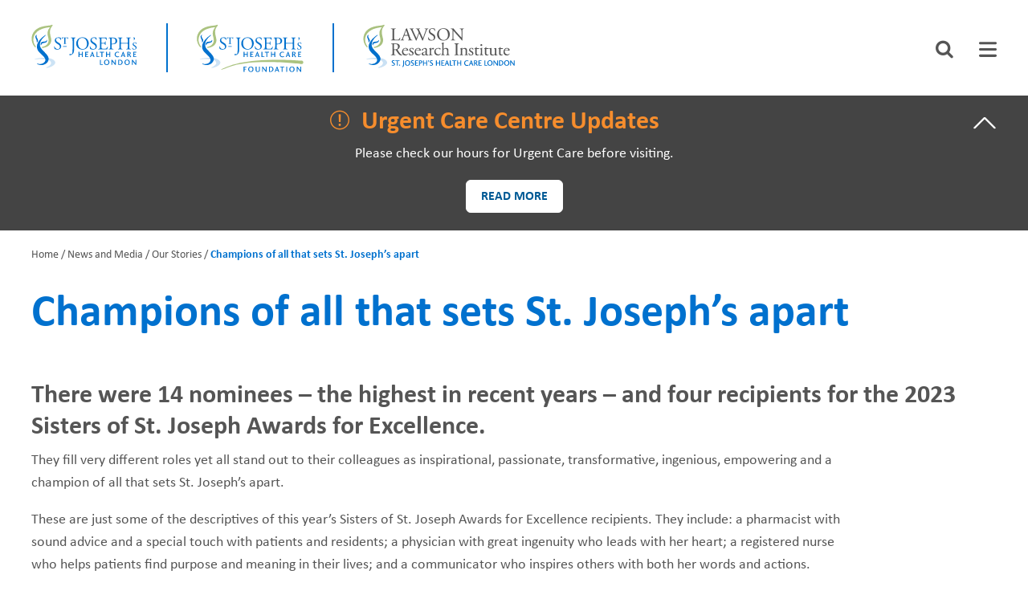

--- FILE ---
content_type: text/html; charset=UTF-8
request_url: https://www.sjhc.london.on.ca/news-and-media/our-stories/champions-of-all-sets-st-josephs-apart
body_size: 13342
content:
<!DOCTYPE html>
<html lang="en" dir="ltr" prefix="content: http://purl.org/rss/1.0/modules/content/  dc: http://purl.org/dc/terms/  foaf: http://xmlns.com/foaf/0.1/  og: http://ogp.me/ns#  rdfs: http://www.w3.org/2000/01/rdf-schema#  schema: http://schema.org/  sioc: http://rdfs.org/sioc/ns#  sioct: http://rdfs.org/sioc/types#  skos: http://www.w3.org/2004/02/skos/core#  xsd: http://www.w3.org/2001/XMLSchema# ">
  <head>
    <meta charset="utf-8" />
<noscript><style>form.antibot * :not(.antibot-message) { display: none !important; }</style>
</noscript><script>var _paq = _paq || [];(function(){var u=(("https:" == document.location.protocol) ? "https://piwik.sjhc.london.on.ca/" : "https://piwik.sjhc.london.on.ca/");_paq.push(["setSiteId", "44"]);_paq.push(["setTrackerUrl", u+"matomo.php"]);if (!window.matomo_search_results_active) {_paq.push(["trackPageView"]);}_paq.push(["setIgnoreClasses", ["no-tracking","colorbox"]]);_paq.push(["enableLinkTracking"]);var d=document,g=d.createElement("script"),s=d.getElementsByTagName("script")[0];g.type="text/javascript";g.defer=true;g.async=true;g.src=u+"matomo.js";s.parentNode.insertBefore(g,s);})();</script>
<meta name="description" content="They fill very different roles yet all stand out to their colleagues as inspirational, passionate, transformative, ingenious, empowering and a champion of all that sets St. Joseph’s apart." />
<meta name="geo.placename" content="St. Joseph&#039;s Hospital" />
<meta name="geo.region" content="CA-ON" />
<link rel="shortlink" href="https://www.sjhc.london.on.ca/node/5551" />
<link rel="canonical" href="https://www.sjhc.london.on.ca/news-and-media/our-stories/champions-of-all-sets-st-josephs-apart" />
<meta name="rights" content="Copyright ©{date:html_year] St. Joseph&#039;s Health Care London. All rights reserved." />
<meta property="og:site_name" content="St. Joseph&#039;s Hospital" />
<meta property="og:url" content="https://www.sjhc.london.on.ca/news-and-media/our-stories/champions-of-all-sets-st-josephs-apart" />
<meta property="og:title" content="Champions of all that sets St. Joseph’s apart" />
<meta property="og:description" content="They fill very different roles yet all stand out to their colleagues as inspirational, passionate, transformative, ingenious, empowering and a champion of all that sets St. Joseph’s apart." />
<meta property="article:modified_time" content="2023-11-01T12:26:48-04:00" />
<meta name="twitter:card" content="summary_large_image" />
<meta name="twitter:title" content="Champions of all that sets St. Joseph’s apart" />
<meta name="twitter:description" content="They fill very different roles yet all stand out to their colleagues as inspirational, passionate, transformative, ingenious, empowering and a champion of all that sets St. Joseph’s apart." />
<meta name="Generator" content="Drupal 10 (https://www.drupal.org)" />
<meta name="MobileOptimized" content="width" />
<meta name="HandheldFriendly" content="true" />
<meta name="viewport" content="width=device-width, initial-scale=1.0" />
<link rel="icon" href="/themes/custom/de_theme/favicon.ico" type="image/vnd.microsoft.icon" />

    <title>Champions of all that sets St. Joseph’s apart | St. Joseph&#039;s Health Care London</title>

        <script>(function(w,d,s,l,i){w[l]=w[l]||[];w[l].push({'gtm.start':
    new Date().getTime(),event:'gtm.js'});var f=d.getElementsByTagName(s)[0],
    j=d.createElement(s),dl=l!='dataLayer'?'&l='+l:'';j.async=true;j.src=
    'https://www.googletagmanager.com/gtm.js?id='+i+dl;f.parentNode.insertBefore(j,f);
    })(window,document,'script','dataLayer','GTM-MX2FMRRR');</script>

        <link rel="stylesheet" href="https://cdnjs.cloudflare.com/ajax/libs/font-awesome/6.5.1/css/all.min.css" integrity="sha512-DTOQO9RWCH3ppGqcWaEA1BIZOC6xxalwEsw9c2QQeAIftl+Vegovlnee1c9QX4TctnWMn13TZye+giMm8e2LwA==" crossorigin="anonymous" referrerpolicy="no-referrer" />
    <script src="https://cdnjs.cloudflare.com/ajax/libs/font-awesome/6.5.1/js/all.min.js" integrity="sha512-GWzVrcGlo0TxTRvz9ttioyYJ+Wwk9Ck0G81D+eO63BaqHaJ3YZX9wuqjwgfcV/MrB2PhaVX9DkYVhbFpStnqpQ==" crossorigin="anonymous" referrerpolicy="no-referrer"></script>
    
        <style>@import url('https://fonts.googleapis.com/css?family=Roboto+Condensed:400,700|Source+Sans+Pro:400,600,700');</style>
    <link href="https://fonts.googleapis.com/icon?family=Material+Icons" rel="stylesheet">

    <link rel="stylesheet" media="all" href="/themes/contrib/stable/css/core/components/progress.module.css?t48rbs" />
<link rel="stylesheet" media="all" href="/themes/contrib/stable/css/core/components/ajax-progress.module.css?t48rbs" />
<link rel="stylesheet" media="all" href="/themes/contrib/stable/css/system/components/align.module.css?t48rbs" />
<link rel="stylesheet" media="all" href="/themes/contrib/stable/css/system/components/fieldgroup.module.css?t48rbs" />
<link rel="stylesheet" media="all" href="/themes/contrib/stable/css/system/components/container-inline.module.css?t48rbs" />
<link rel="stylesheet" media="all" href="/themes/contrib/stable/css/system/components/clearfix.module.css?t48rbs" />
<link rel="stylesheet" media="all" href="/themes/contrib/stable/css/system/components/details.module.css?t48rbs" />
<link rel="stylesheet" media="all" href="/themes/contrib/stable/css/system/components/hidden.module.css?t48rbs" />
<link rel="stylesheet" media="all" href="/themes/contrib/stable/css/system/components/item-list.module.css?t48rbs" />
<link rel="stylesheet" media="all" href="/themes/contrib/stable/css/system/components/js.module.css?t48rbs" />
<link rel="stylesheet" media="all" href="/themes/contrib/stable/css/system/components/nowrap.module.css?t48rbs" />
<link rel="stylesheet" media="all" href="/themes/contrib/stable/css/system/components/position-container.module.css?t48rbs" />
<link rel="stylesheet" media="all" href="/themes/contrib/stable/css/system/components/reset-appearance.module.css?t48rbs" />
<link rel="stylesheet" media="all" href="/themes/contrib/stable/css/system/components/resize.module.css?t48rbs" />
<link rel="stylesheet" media="all" href="/themes/contrib/stable/css/system/components/system-status-counter.css?t48rbs" />
<link rel="stylesheet" media="all" href="/themes/contrib/stable/css/system/components/system-status-report-counters.css?t48rbs" />
<link rel="stylesheet" media="all" href="/themes/contrib/stable/css/system/components/system-status-report-general-info.css?t48rbs" />
<link rel="stylesheet" media="all" href="/themes/contrib/stable/css/system/components/tablesort.module.css?t48rbs" />
<link rel="stylesheet" media="all" href="/themes/contrib/stable/css/filter/filter.caption.css?t48rbs" />
<link rel="stylesheet" media="all" href="/modules/contrib/entity_embed/css/entity_embed.filter.caption.css?t48rbs" />
<link rel="stylesheet" media="all" href="/themes/contrib/stable/css/views/views.module.css?t48rbs" />
<link rel="stylesheet" media="all" href="/modules/contrib/better_exposed_filters/css/better_exposed_filters.css?t48rbs" />
<link rel="stylesheet" media="all" href="/modules/contrib/calendar/css/calendar.css?t48rbs" />
<link rel="stylesheet" media="all" href="/modules/contrib/calendar/css/calendar_multiday.css?t48rbs" />
<link rel="stylesheet" media="all" href="/modules/custom/sjhc_gallery/js/vendor/colorbox/example1/colorbox.css?t48rbs" />
<link rel="stylesheet" media="all" href="/themes/contrib/stable/css/core/assets/vendor/normalize-css/normalize.css?t48rbs" />
<link rel="stylesheet" media="all" href="/themes/contrib/stable/css/core/normalize-fixes.css?t48rbs" />
<link rel="stylesheet" media="all" href="/themes/contrib/classy/css/components/action-links.css?t48rbs" />
<link rel="stylesheet" media="all" href="/themes/contrib/classy/css/components/breadcrumb.css?t48rbs" />
<link rel="stylesheet" media="all" href="/themes/contrib/classy/css/components/button.css?t48rbs" />
<link rel="stylesheet" media="all" href="/themes/contrib/classy/css/components/collapse-processed.css?t48rbs" />
<link rel="stylesheet" media="all" href="/themes/contrib/classy/css/components/container-inline.css?t48rbs" />
<link rel="stylesheet" media="all" href="/themes/contrib/classy/css/components/details.css?t48rbs" />
<link rel="stylesheet" media="all" href="/themes/contrib/classy/css/components/exposed-filters.css?t48rbs" />
<link rel="stylesheet" media="all" href="/themes/contrib/classy/css/components/field.css?t48rbs" />
<link rel="stylesheet" media="all" href="/themes/contrib/classy/css/components/form.css?t48rbs" />
<link rel="stylesheet" media="all" href="/themes/contrib/classy/css/components/icons.css?t48rbs" />
<link rel="stylesheet" media="all" href="/themes/contrib/classy/css/components/inline-form.css?t48rbs" />
<link rel="stylesheet" media="all" href="/themes/contrib/classy/css/components/item-list.css?t48rbs" />
<link rel="stylesheet" media="all" href="/themes/contrib/classy/css/components/link.css?t48rbs" />
<link rel="stylesheet" media="all" href="/themes/contrib/classy/css/components/links.css?t48rbs" />
<link rel="stylesheet" media="all" href="/themes/contrib/classy/css/components/more-link.css?t48rbs" />
<link rel="stylesheet" media="all" href="/themes/contrib/classy/css/components/tabledrag.css?t48rbs" />
<link rel="stylesheet" media="all" href="/themes/contrib/classy/css/components/tableselect.css?t48rbs" />
<link rel="stylesheet" media="all" href="/themes/contrib/classy/css/components/tablesort.css?t48rbs" />
<link rel="stylesheet" media="all" href="/themes/contrib/classy/css/components/textarea.css?t48rbs" />
<link rel="stylesheet" media="all" href="/themes/contrib/classy/css/components/ui-dialog.css?t48rbs" />
<link rel="stylesheet" media="all" href="/themes/contrib/classy/css/components/messages.css?t48rbs" />
<link rel="stylesheet" media="all" href="/themes/contrib/classy/css/components/node.css?t48rbs" />
<link rel="stylesheet" media="all" href="/themes/contrib/classy/css/components/progress.css?t48rbs" />
<link rel="stylesheet" media="all" href="/themes/custom/de_theme/bower_components/slick-carousel/slick/slick.css?t48rbs" />
<link rel="stylesheet" media="all" href="/themes/custom/de_theme/bower_components/slick-carousel/slick/slick-theme.css?t48rbs" />
<link rel="stylesheet" media="all" href="/themes/custom/de_theme/icomoon/style.css?t48rbs" />
<link rel="stylesheet" media="all" href="/themes/custom/de_theme/dist/css/de_theme.css?t48rbs" />
<link rel="stylesheet" media="all" href="/themes/custom/de_theme/dist/css/de_editor.css?t48rbs" />

    <script type="application/json" data-drupal-selector="drupal-settings-json">{"path":{"baseUrl":"\/","pathPrefix":"","currentPath":"node\/5551","currentPathIsAdmin":false,"isFront":false,"currentLanguage":"en"},"pluralDelimiter":"\u0003","suppressDeprecationErrors":true,"gtag":{"tagId":"G-CGE8WGH8RW","consentMode":true,"otherIds":[],"events":[],"additionalConfigInfo":[]},"ajaxPageState":{"libraries":"[base64]","theme":"de_theme","theme_token":null},"ajaxTrustedUrl":{"\/search":true},"matomo":{"disableCookies":null,"trackMailto":true},"field_group":{"html_element":{"mode":"bottom","context":"view","settings":{"classes":"foundation-social-media-shield","id":"","element":"div","show_label":false,"label_element":"h3","label_element_classes":"","attributes":"","effect":"none","speed":"fast","show_empty_fields":false}}},"statistics":{"data":{"nid":"5551"},"url":"\/core\/modules\/statistics\/statistics.php"},"user":{"uid":0,"permissionsHash":"f37205a2dd8821508e47004507b2db6cdf440a1f261a8546426fbfde73a6e6e2"}}</script>
<script src="/themes/custom/de_theme/dist/scripts/js/vendor/modernizr.min.js?v=3.11.7"></script>
<script src="/core/misc/drupalSettingsLoader.js?v=10.5.4"></script>
<script src="/modules/contrib/google_tag/js/gtag.js?t48rbs"></script>


    <link rel="apple-touch-icon" sizes="180x180" href="/themes/custom/de_theme/favicons/apple-touch-icon.png?v=xQOg6e3dGN">
    <link rel="icon" type="image/png" sizes="32x32" href="/themes/custom/de_theme/favicons/favicon-32x32.png?v=xQOg6e3dGN">
    <link rel="icon" type="image/png" sizes="16x16" href="/themes/custom/de_theme/favicons/favicon-16x16.png?v=xQOg6e3dGN">
    <link rel="manifest" href="/themes/custom/de_theme/favicons/site.webmanifest?v=xQOg6e3dGN">
    <link rel="mask-icon" href="/themes/custom/de_theme/favicons/safari-pinned-tab.svg?v=xQOg6e3dGN" color="#5bbad5">
    <link rel="shortcut icon" href="/themes/custom/de_theme/favicons/favicon.ico?v=xQOg6e3dGN">
    <meta name="msapplication-TileColor" content="#da532c">
    <meta name="theme-color" content="#ffffff">

  </head>
  <body class="no-sidebars node-5551 anonymous path-node node--type-story">
        <noscript><iframe src="https://www.googletagmanager.com/ns.html?id=GTM-MX2FMRRR"
    height="0" width="0" style="display:none;visibility:hidden"></iframe></noscript>
    
    <a href="#main-content" class="visually-hidden focusable skip-link">
      Skip to main content
    </a>
    
      <div class="dialog-off-canvas-main-canvas" data-off-canvas-main-canvas>
    
  <header id="header">
    <div class="layout-header">

      <div id="masthead" class="masthead">
            <div class="region region--masthead-actions clearfix" id="masthead-actions">
      <div class="region-inner clearfix">
        <div id="block-config-pages" class="block block-config-pages block-config-pages-block">
  
    
      <div class="block__content">
      <div block="block-config-pages" region="masthead_actions" class="config_pages config_pages--type--homepage config_pages--view-mode--top config_pages--homepage--top">
  
  <div class="field field--name-field-header-logo-left field--type-image field--label-hidden field__item"><a href="/" title="Home" rel="home">  <img loading="lazy" src="/sites/default/files/2024-10/logo.svg" alt="The logo for St. Joseph&#039;s Health Care London." typeof="foaf:Image" />

</a></div>

  <div class="field field--name-field-header-logo-right field--type-image field--label-hidden field__item"><a href="/foundation" title="Foundation" rel="foundation">  <img loading="lazy" src="/sites/default/files/2024-10/logo-foundation.svg" alt="The logo for St. Joseph&#039;s Health Care Foundation." typeof="foaf:Image" />

</a></div>

  <div class="field field--name-field-header-logo-third field--type-image field--label-hidden field__item"><a href="/research" title="Lawson Research" rel="research">  <img loading="lazy" src="/sites/default/files/2024-10/logo-research.svg" alt="The logo for St. Joseph&#039;s Health Care Research." typeof="foaf:Image" />

</a></div>

</div>

    </div>
  </div>

      </div>
  </div>

            <div class="region region--masthead-primary clearfix" id="masthead-primary">
    <div class="region-inner clearfix">
      <div class="views-exposed-form bef-exposed-form visually-hidden block block-views block-views-exposed-filter-blocksearch-page-1" data-drupal-selector="views-exposed-form-search-page-1" id="block-exposedformsearchpage-1-2" role="tabpanel" aria-labelledby="searchbar" aria-hidden>
  
    
      <div class="block__content">
      <form block="block-exposedformsearchpage-1-2" region="masthead_primary" action="/search" method="get" id="views-exposed-form-search-page-1-2" accept-charset="UTF-8">
  <div class="form--inline clearfix">
  <div class="js-form-item form-item js-form-type-textfield form-type-textfield js-form-item-keywords form-item-keywords">
      <label class="visually-hidden" for="edit-keywords-1">Search</label>
        <input placeholder="Enter your search here" data-drupal-selector="edit-keywords" tab-index="-1" type="text" id="edit-keywords-1" name="keywords" value="" size="30" maxlength="128" class="form-text" />

        </div>

</div>

</form>

    </div>
  </div>
<div id="block-searchiconblock" class="block--basic block-searchiconblock block block-block-content block-block-content3fe5df9c-ed58-47bb-b255-1598c1b496c2">
  
    
      <div class="block__content">
      
            <div class="clearfix text-formatted field field--name-body field--type-text-with-summary field--label-hidden field__item"><p><a aria-controls="search-controls" aria-expanded="false" aria-selected="false" class="fa fa-search" href="#" role="tab">Search icon</a></p>
</div>
      
    </div>
  </div>
<div id="block-menuiconblock" class="block--basic block-menuiconblock block block-block-content block-block-content6de67273-8950-4773-8434-34af4a6860c3">
  
    
      <div class="block__content">
      
            <div class="clearfix text-formatted field field--name-body field--type-text-with-summary field--label-hidden field__item"><p><a aria-controls="menu-controls" aria-expanded="false" aria-selected="false" class="fa fa-bars menu-toggle" href="#" role="tab" tabindex="0">Menu</a></p>
</div>
      
    </div>
  </div>
<div id="block-main-menu-block menu-controls" class="block block-sjhc-common block-main-menu-block visually-hidden" role="tabpanel" aria-labelledby="main-menu" aria-hidden="true">
  
    
      
              <ul class="menu--main-menu menu">
                    <li class="menu-item">
        <a href="/research" class="menu-research" tabindex="-1" data-drupal-link-system-path="node/7830">Lawson Research</a>
              </li>
                <li class="menu-item menu-item--collapsed">
        <a href="/areas-of-care" class="menu-areas-of-care" tabindex="-1" data-drupal-link-system-path="areas-of-care">Areas of Care</a>
              </li>
                <li class="menu-item menu-item--collapsed">
        <a href="/patients-visitors" class="menu-patients-and-visitors" tabindex="-1" data-drupal-link-system-path="node/4759">Patients and Visitors</a>
              </li>
                <li class="menu-item menu-item--collapsed">
        <a href="/events" class="menu-events" tabindex="-1" data-drupal-link-system-path="node/4451">Events</a>
              </li>
                <li class="menu-item menu-item--collapsed">
        <a href="/fundraising-priorities" class="menu-fundraising" tabindex="-1" data-drupal-link-system-path="node/4443">Fundraising Priorities</a>
              </li>
                <li class="menu-item menu-item--collapsed">
        <a href="/ways-to-give" class="menu-ways-to-give" tabindex="-1" data-drupal-link-system-path="node/4453">Ways to Give</a>
              </li>
        </ul>
  

                          <ul menu class="menu menu--level-1 menu--secondary-menu">
                <li class="menu-item menu-item--collapsed">
        <a href="/about-us" target="_self" tabindex="-1" data-drupal-link-system-path="node/271">About Us</a>
              </li>
                <li class="menu-item menu-item--collapsed">
        <a href="/careers" target="_self" tabindex="-1" data-drupal-link-system-path="node/119">Careers</a>
              </li>
                <li class="menu-item menu-item--collapsed">
        <a href="/student-affairs" tabindex="-1" data-drupal-link-system-path="node/2223">Student Affairs</a>
              </li>
                <li class="menu-item menu-item--collapsed">
        <a href="/volunteers" target="_self" tabindex="-1" data-drupal-link-system-path="node/393">Volunteers</a>
              </li>
                <li class="menu-item menu-item--collapsed">
        <a href="/news-and-media" tabindex="-1" data-drupal-link-system-path="node/4445">News and Media</a>
              </li>
                <li class="menu-item">
        <a href="/contact-us" target="_self" tabindex="-1" data-drupal-link-system-path="node/346">Contact Us</a>
              </li>
                <li class="menu-item">
        <a href="/patients-and-visitors/our-locations" class="menu-special-1 special" tabindex="-1" data-drupal-link-system-path="node/4760">How to Get Here</a>
              </li>
                <li class="menu-item">
        <a href="https://www.sjhc.london.on.ca/ways-to-give/donate-now" class="menu-special-2 special" tabindex="-1">Make a Donation</a>
              </li>
                <li class="menu-item">
        <a href="https://www.sjhc.london.on.ca/referral-forms" class="menu-special-1" target="_self" title="referral forms" tabindex="-1">Referral Forms</a>
              </li>
        </ul>
  
<a href="#" class="close-btn">Close</a>
  </div>

    </div>
  </div>

        
      </div>
      
    </div>
  </header>

          

<div class="section-content">
    <a id="main-content" tabindex="-1"></a>      <div class="region region--content-prefix clearfix" id="page-content-prefix">
          <div class="views-element-container block block-views block-views-blockannouncement-block-1" id="block-views-block-announcement-block-1">
  
    
      <div class="block__content">
      <div block="block-views-block-announcement-block-1" region="content_prefix"><div class="view view-announcement view-id-announcement view-display-id-block_1 js-view-dom-id-6a85e682199bee6825eabd8265f92c5950e468e6903bc991b035ca8c1d7d0caf">
  
    
      
      <div class="view-content">
          <div class="views-row">
<article about="/node/4794" class="node node--type-announcement node--promoted node--view-mode-teaser">
	
			<h2>
                    <a href="#" class="announcement-title open" role="tab" aria-controls="announcement-controls" aria-expanded="false" aria-selected="false" tabindex="0"><span class="field field--name-title field--type-string field--label-hidden">  Urgent Care Centre Updates</span>
</a>	
		</h2>
		
		<div about="/node/4794" class="node node--type-announcement node--promoted node--view-mode-teaser node__content" id="announcement-controls" aria-labelledby="announcement-controls-trigger" aria-hidden="true">
		
            <div class="clearfix text-formatted field field--name-body field--type-text-with-summary field--label-hidden field__item"><p>Please check our hours for Urgent Care before visiting.</p></div>
      
            <div class="field field--name-field-link field--type-link field--label-hidden field__item"><a href="/areas-of-care/urgent-care-centre">Read more</a></div>
      
	</div>
</article>
</div>

    </div>
  
          </div>
</div>

    </div>
  </div>
<div data-drupal-messages-fallback class="hidden"></div>
<div id="block-de-theme-breadcrumbs" class="block block-system block-system-breadcrumb-block">
  
    
      <div class="block__content">
        <nav class="breadcrumb" role="navigation" aria-labelledby="system-breadcrumb">
    <h2 id="system-breadcrumb" class="visually-hidden">Breadcrumb</h2>
    <ol>
          <li>
                  <a href="/">Home</a>
              </li>
          <li>
                  <a href="/news-and-media">News and Media</a>
              </li>
          <li>
                  <a href="/news-and-media/our-stories">Our Stories</a>
              </li>
          <li>
                  Champions of all that sets St. Joseph’s apart
              </li>
        </ol>
  </nav>

    </div>
  </div>
<div class="views-element-container block block-views block-views-blockstory-list-block-3" id="block-views-block-story-list-block-3">
  
    
      <div class="block__content">
      <div block="block-views-block-story-list-block-3" region="content_prefix"><div class="view view-story-list view-id-story_list view-display-id-block_3 js-view-dom-id-9569d12499bedef7663dace655855c766bcba9f11c38700c759dddffef6e7c8b">
  
    
      
      <div class="view-content">
          <div class="views-row"><div class="views-field views-field-title"><h1 class="field-content page-title">Champions of all that sets St. Joseph’s apart</h1></div><div class="views-field views-field-field-hero-image"><div class="field-content"></div></div></div>

    </div>
  
          </div>
</div>

    </div>
  </div>

      </div>


  <div class="layout-container">

  
  <main id="main" class="column">
    <div class="layout-content">
            <div class="region region--content clearfix" id="content">
    <div id="block-de-theme-content" class="block block-system block-system-main-block">
  
    
      <div class="block__content">
      
<article about="/news-and-media/our-stories/champions-of-all-sets-st-josephs-apart" class="node node--type-story node--promoted node--view-mode-full">

  
    

  
  <div class="node__content">
    <div class="story-content">
            <div class="field field--name-field-subheader field--type-string field--label-hidden field__item">There were 14 nominees – the highest in recent years – and four recipients for the 2023 Sisters of St. Joseph Awards for Excellence.</div>
      
            <div class="clearfix text-formatted field field--name-body field--type-text-with-summary field--label-hidden field__item"><p>They fill very different roles yet all stand out to their colleagues as inspirational, passionate, transformative, ingenious, empowering and a champion of all that sets St. Joseph’s apart.</p>

<p>These are just some of the descriptives of this year’s Sisters of St. Joseph Awards for Excellence recipients. They include: a pharmacist with sound advice and a special touch with patients and residents; a physician with great ingenuity who leads with her heart; a registered nurse who helps patients find purpose and meaning in their lives; and a communicator who inspires others with both her words and actions.</p>

<h2>Meet the 2023 recipients of the Sisters of St. Joseph Awards:</h2>

<ul>
	<li><strong>Dr. Caitlin Cassidy</strong>, physiatrist, Transitional and Lifelong Care Program, Parkwood Institute Main Building</li>
	<li><strong>Rick VanHooren</strong>, pharmacist, St. Joseph’s Hospital and Mount Hope Centre for Long Term Care</li>
	<li><strong>Kelly Hovorka</strong>, registered nurse, Geriatric Outreach Team, Geriatric Psychiatry Program, Parkwood Institute Mental Health Care Building</li>
	<li><strong>Dahlia Reich</strong>, communication consultant, Communication and Public Affairs</li>
</ul>

<p>Established in 1990, the Sisters Awards honour staff, physicians and volunteers who share the remarkable attributes of the founding Sisters of St. Joseph - excellence, positive attitude, reliability, honesty, efficiency, creativity, respect, caring, compassion, empathy and appreciation for the work of others.</p>

<p>To date, there have been a total of 191 individual and team recipients – and hundreds of nominations. Individuals and teams are nominated by their colleagues, who have described each nominee’s acts of support, collaboration, caring and innovation. Without knowing anyone’s identity, an awards selection committee comprised of past recipients and representatives from across the organization selects the recipients. To be nominated and to be a recipient is a distinguished honour.</p>

<h3>Dr. Caitlin Cassidy</h3>

<figure role="group" class="caption caption-drupal-entity align-right">
<div data-embed-button="media" data-entity-embed-display="view_mode:media.inline" data-entity-type="media" data-entity-uuid="ef8af830-9de1-4ad6-80f4-bdbc1b72e7fb" data-langcode="en" data-entity-embed-display-settings="[]" class="embedded-entity"><article class="media media--type-image media--view-mode-inline">
  
      
            <div class="field field--name-field-media-image field--type-image field--label-hidden field__item">  <img loading="lazy" src="/sites/default/files/styles/inline_image/public/images/2023-03/caitlin-cassidy.png?itok=jYsYW6up" width="938" height="1223" alt="Dr. Caitlin Cassidy" typeof="foaf:Image" class="image-style-inline-image">


</div>
      
  </article>
</div>

<figcaption>Dr. Caitlin Cassidy</figcaption>
</figure>

<p>When Dr. Caitlin Cassidy established the Transitional and Lifelong Care (TLC) Program at Parkwood Institute Main Building, she envisioned a transformative way of providing care for adults living with disabling conditions of childhood onset.</p>

<p>“Like the Sisters of St. Joseph, Dr. Cassidy had no space, no instruments and no staff to start the TLC Program,” say colleagues. “Like the Sisters, a group of selfless women who demonstrated great leadership and who led with their hearts to help the most vulnerable in their midst, Dr. Cassidy established comprehensive, patient and caregiver-centred care where none existed before.”</p>

<p>Creating a collaborative, multi-disciplinary team approach – with patients and caregivers at the centre of the team - Dr. Cassidy is well known for moving mountains for those in her care. When complicated time-sensitive treatment was needed for a patient with a severe movement disorder, Dr. Cassidy championed outpatient care coordination with the family, four physicians, three therapists and home care. When a young patient required urgent imaging, she worked with six physicians in three hospitals to advocate for testing despite the patient needing general anaesthesia. A speedy diagnosis was achieved, urgent surgery was performed and the patient has made a full recovery.&nbsp;</p>

<p>Dr. Cassidy is equally passionate about building skills and empathy in care providers of tomorrow and facilitates experiential learning for countless learners in numerous disciplines. One valuable lesson is taking the time to listen to patients. When patients use a computer/keyboard to communicate, many care providers will direct questions to the family or hurry the patient along by guessing what he or she is typing. Even if the appointment takes significantly longer, Dr. Cassidy gives patients time to answer and share their opinions, instilling in the learners present the values of patient-centeredness, patience, and willingness to listen.</p>

<p>Always with an eye to the future, Dr. Cassidy works tirelessly to grow the program. Her dedication has substantially improved the health and wellbeing of more than 700 adults with complex needs in our community.</p>

<p>“Without her championing this cause,” say colleagues, “these patients would have little to no access to consistent, necessary specialist care.”</p>

<h4>Rick VanHooren</h4>

<div data-embed-button="media" data-entity-embed-display="view_mode:media.inline" data-entity-type="media" data-entity-uuid="d0cc6acd-18d2-46d6-aa4c-aa88fc3fa9c5" data-langcode="en" class="align-right embedded-entity" data-entity-embed-display-settings="[]"><article class="media media--type-image media--view-mode-inline">
  
      
            <div class="field field--name-field-media-image field--type-image field--label-hidden field__item">  <img loading="lazy" src="/sites/default/files/styles/inline_image/public/images/2023-03/rick-vanhooran.png?itok=wKQrLffw" width="938" height="1090" alt="Rick VanHooren" typeof="foaf:Image" class="image-style-inline-image">


</div>
      
  </article>
</div>

<p>Known for his knowledge, kindness and patience, Rick goes above and beyond in his focus on patients, residents and seeking solutions to improve care. For this devoted pharmacist, collaboration means working hand-in-hand with colleagues as well as those receiving care. Always available to clinical teams, patients at St. Joseph’s Hospital and residents and families of Mount Hope, Rick takes the time to listen, problem solve and provide reassurance.</p>

<p>At Mount Hope, Rick worked tirelessly to get insulin pens implemented, recognizing the importance of this technology for patients and patient safety and the potential to simplify the administering of insulin. He advocated in favour of this shift and organized training for both the nursing and pharmacy teams, understanding it takes everyone to be successful.</p>

<p>When two nurse practitioners began at Mount Hope in a new role for the facility, Rick made a point of attending patient rounds with them and arranged for the pharmacists and nurse practitioners to review resident care together on a regular basis.</p>

<p>“Being a pharmacist isn’t just a job for Rick, it’s also a calling,” say colleagues. “Residents’ families often comment on how fortunate they are to have such an involved and caring pharmacist.”</p>

<p>In the Urology Centre, many patients of the erectile dysfunction clinic specifically seek out Rick, trusting him to be non-judgmental while answering their questions.</p>

<p>“Often the pharmacy will take a call from an erectile dysfunction clinic patient&nbsp; indicating they want to talk to the older male pharmacist, and we all know they are asking for Rick.”</p>

<p>While clinical teams frequently reach out to Rick for his expertise, his love of learning and teaching inspires students and volunteers. One volunteer was so encouraged she is now in pharmacy school.</p>

<p>Colleagues say they feel fortunate to have Rick on their team, “cheering us on and encouraging us to do more.”</p>

<h5>Kelly Hovorka</h5>

<div data-embed-button="media" data-entity-embed-display="view_mode:media.inline" data-entity-type="media" data-entity-uuid="cf476ca3-10c2-4795-a475-497267ea91a6" data-langcode="en" class="align-right embedded-entity" data-entity-embed-display-settings="[]"><article class="media media--type-image media--view-mode-inline">
  
      
            <div class="field field--name-field-media-image field--type-image field--label-hidden field__item">  <img loading="lazy" src="/sites/default/files/styles/inline_image/public/images/2023-03/kelly-hovorka.png?itok=yxYTaQ-5" width="938" height="1145" alt="Kelly Hovorka" typeof="foaf:Image" class="image-style-inline-image">


</div>
      
  </article>
</div>

<p>It takes a special touch to support the geriatric mental health care patients at Parkwood Institute. Kelly Hovorka has just that.</p>

<p>Facing challenges and struggles that often include profound loss and uncertainty, the Geriatric Psychiatry Program patients have severe and persistent mental illness and are elderly. In this transitional stage of life, their needs are great and complex.</p>

<p>“Kelly has an innate ability to help patients find purpose and rediscover meaning in their lives,” say colleagues. “Not every nurse is cut out for this work but Kelly has dedicated her entire 38+ year career to this population. Through empathy, active listening and establishing therapeutic alliances, she wholeheartedly practices patient-centred care.”</p>

<p>For Kelly, patient-centred care has no bounds. This past Christmas, it meant arranging for more than 30 donated gifts to be distributed by her team to outpatients in need. For many, it was their only gift. It also meant helping a patient adjust to a move into a retirement home. And it has meant drawing on her skills as a yoga instructor to calm and ground one patient with depression and suicidal ideation, helping this individual focus on strengths and goals. Going beyond simply promoting mindfulness, she practices it with the patient in the moment and has created a trusting therapeutic relationship as a result – a first for this individual.</p>

<p>Always available to her team – professionally and personally -&nbsp; Kelly is known to routinely step in and step up to ensure patients and staff receive the support they need. She shares her vast knowledge and empowers her colleagues to approach each patient as a unique individual whose behaviours are often a result of an unmet need.</p>

<p>Kelly’s expansive skills, strong sense of teamwork, deep compassion and gentle approach to care nurtures a workplace culture of excellence for staff and patients alike.</p>

<h6>Dahlia Reich</h6>

<div data-embed-button="media" data-entity-embed-display="view_mode:media.inline" data-entity-type="media" data-entity-uuid="3e0b9d55-fcef-4931-b6b8-29bd3e2072f4" data-langcode="en" class="align-right embedded-entity" data-entity-embed-display-settings="[]"><article class="media media--type-image media--view-mode-inline">
  
      
            <div class="field field--name-field-media-image field--type-image field--label-hidden field__item">  <img loading="lazy" src="/sites/default/files/styles/inline_image/public/images/2023-03/dahlia-reich.png?itok=rZMm3tnY" width="938" height="1130" alt="Dahlia Reich" typeof="foaf:Image" class="image-style-inline-image">


</div>
      
  </article>
</div>

<p>Often referred to by her team as “the voice of St. Joseph’s”, no one can weave together words quite like Dahlia. The impact of her skills as a communicator is evident through her compelling storytelling and the communication support she provides daily to advance the mission and vision of the organization.</p>

<p>Dahlia’s brilliant way with words is matched by her deep compassion for others and a willingness to act in a time of need. When her leader and a beloved member of the St. Joseph’s family died suddenly, Dahlia awoke in the middle of the night with the sudden realization that someone needed to coordinate sharing this difficult news with the entire organization. Not only did she craft a beautiful and heartfelt in-memoriam - without being asked and on her own time in the wee hours of the morning - but she also opened up her home without hesitation so the team could be together to grieve.&nbsp; &nbsp;</p>

<p>“In the midst of her own grief, Dahlia did what needed to be done and led our team through those very difficult days,” say her colleagues.</p>

<p>Dahlia cares for her teammates not just as colleagues but as human beings, going out of her way to show care in tangible and meaningful ways when it matters most. Whether that’s rushing to the cafeteria to purchase orange juice for a teammate going through a difficult pregnancy, coaching and mentoring colleagues during her personal time or dropping off a hot meal at the doorstep of a team member who is ill.</p>

<p>Dahlia puts that same extraordinary care and effort into her work. When the Centre for Diabetes, Endocrinology and Metabolism came to Dahlia for help recruiting patients for a crucial type 2 diabetes trial, she made it her mission to help. Not only did she support the team’s efforts through storytelling, but she also took the initiative to set up interviews to provide patients with an opportunity to hear from the team about the value of their participation and the potential impact.</p>

<p>“When Dahlia is involved in a project she always brings her best, often seeking out opportunities to get involved beyond the scope of her role – especially if it means she is making a positive impact for patients.”</p>

<h6>To be nominated is an honour</h6>

<p>Those considered for the Sisters of St. Joseph Awards are nominated by their colleagues. In addition to the four recipients, this year’s nominees were:</p>

<ul>
	<li>Alison Lebold, occupational therapist, Concurrent Disorders Program, Parkwood Institute Mental Health Care Building</li>
	<li>Bev van der Heide, Coordinator, Operational Stress Injury Clinic, Parkwood Institute Main Building</li>
	<li>Jennifer Safadi, nurse practitioner, Operational Stress Injury Clinic, Parkwood Institute Main Building</li>
	<li>Jessica Chadwick, registered nurse, Endoscopy Clinic, St. Joseph’s Hospital</li>
	<li>Kelly Muhsin, registered nurse, Infectious Diseases Care Program, St. Joseph’s Hospital</li>
	<li>Lisa MacGillivray, consultant, Professional Practice</li>
	<li>Melody Homan, registered practical nurse, Mount Hope Centre for Long Term Care</li>
	<li>Palliative Care Unit Team, Complex Care Program, Parkwood Institute Main Building</li>
	<li>Paula Rawlinson, care partner, Care Partnership Office and mental health patient and family advisory councils</li>
	<li>Tylene Fisher, medical secretary, Primary Care Diabetes Support Program, St. Joseph’s Family Medical and Dental Centre</li>
</ul>
</div>
      <a href="/news-and-media/our-stories" class="back-link">Back to all Stories</a></div>
    
  </div>

</article>

    </div>
  </div>

  </div>

    </div>  </main>

  </div>
      <div class="region region--content-suffix clearfix" id="page-content-suffix">
      <div class="views-element-container block block-views block-views-blockcall-to-action-block-1" id="block-views-block-call-to-action-block-1">
  
    
      <div class="block__content">
      <div block="block-views-block-call-to-action-block-1" region="content_suffix"><div class="view view-call-to-action view-id-call_to_action view-display-id-block_1 js-view-dom-id-05b36fbcdfdbcae08908c645118006d9af19212bcde9950fc3c598a02148c4c4">
  
    
      
      <div class="view-content">
          <div class="views-row"><div class="views-field views-field-field-cta"><div class="field-content"></div></div></div>

    </div>
  
          </div>
</div>

    </div>
  </div>

  </div>

</div>




    <footer id="footer">
      <div class="region region--footer-first clearfix">
      <div class="layout-container">
      <div id="block-config-pages-2" class="block block-config-pages block-config-pages-block">
  
    
      <div class="block__content">
      <div block="block-config-pages-2" region="footer_first" class="config_pages config_pages--type--homepage config_pages--view-mode--bottom config_pages--homepage--bottom">
  
  <div class="field field--name-field-footer-logo-left field--type-image field--label-hidden field__item"><a href="/" title="Home" rel="home">  <img loading="lazy" src="/sites/default/files/2024-10/neg-logo.svg" alt="The logo for St. Joseph&#039;s Health Care London." typeof="foaf:Image" />

</a></div>

<div  class="foundation-social-media-shield">
    
            <div class="field field--name-field-facebook-url field--type-link field--label-hidden field__item"><a href="https://www.facebook.com/stjosephslondon/">https://www.facebook.com/stjosephslondon/</a></div>
      
            <div class="field field--name-field-instagram-url field--type-link field--label-hidden field__item"><a href="https://www.instagram.com/stjosephslondon">https://www.instagram.com/stjosephslondon</a></div>
      
            <div class="field field--name-field-linkedin-url field--type-link field--label-hidden field__item"><a href="https://www.linkedin.com/company/st-joseph%27s-health-care-london/?originalSubdomain=ca">https://www.linkedin.com/company/st-joseph%27s-health-care-london/?originalSubd…</a></div>
      
            <div class="field field--name-field-youtube-url field--type-link field--label-hidden field__item"><a href="https://www.youtube.com/user/stjosephslondon">https://www.youtube.com/user/stjosephslondon</a></div>
      
  </div>
  <div class="field field--name-field-footer-logo-right field--type-image field--label-hidden field__item"><a href="/foundation" title="Foundation" rel="foundation">  <img loading="lazy" src="/sites/default/files/2024-10/neg-logo-foundation.svg" alt="The logo for St. Joseph&#039;s Health Care Foundation." typeof="foaf:Image" />

</a></div>

<div  class="sjhc-social-media-shield">
    
            <div class="field field--name-field-foundation-facebook-url field--type-link field--label-hidden field__item"><a href="https://www.facebook.com/sjhcfoundation/">https://www.facebook.com/sjhcfoundation/</a></div>
      
            <div class="field field--name-field-foundation-instagram-url field--type-link field--label-hidden field__item"><a href="https://www.instagram.com/sjhcfoundation/">https://www.instagram.com/sjhcfoundation/</a></div>
      
            <div class="field field--name-field-foundation-linkedin-url field--type-link field--label-hidden field__item"><a href="https://www.linkedin.com/company/sjhcfoundation/">https://www.linkedin.com/company/sjhcfoundation/</a></div>
      
            <div class="field field--name-field-foundation-youtube-url field--type-link field--label-hidden field__item"><a href="https://www.youtube.com/@stjosephsfoundation">https://www.youtube.com/@stjosephsfoundation</a></div>
      
  </div>
  <div class="field field--name-field-footer-logo-third field--type-image field--label-hidden field__item"><a href="/research" title="Research" rel="research">  <img loading="lazy" src="/sites/default/files/2024-10/neg-logo-research.svg" alt="The logo for St. Joseph&#039;s Health Care Research." typeof="foaf:Image" />

</a></div>

</div>

    </div>
  </div>
<nav role="navigation" aria-labelledby="block-footer-menu" id="block-footer" class="block block-menu navigation menu--footer">
            
  <h2 class="visually-hidden" id="block-footer-menu">Footer</h2>
  

        
              <ul block="block-footer" region="footer_first" class="menu">
                    <li class="menu-item">
        <a href="/areas-of-care" data-drupal-link-system-path="areas-of-care">Areas of Care</a>
              </li>
                <li class="menu-item">
        <a href="/referral-forms" data-drupal-link-system-path="node/4450">Referral forms</a>
              </li>
                <li class="menu-item">
        <a href="https://www.sjhc.london.on.ca/patients-and-visitors/patient-information/pay-bill-financial-services-invoice-payment-options" title="pay a bill">Pay a bill/invoice</a>
              </li>
                <li class="menu-item">
        <a href="/contact-us" data-drupal-link-system-path="node/346">Contact Us</a>
              </li>
                <li class="menu-item">
        <a href="https://www.sjhc.london.on.ca/patients-and-visitors/patient-information/patient-relations" title="Contact Patient Relations regarding a complaint, compliment, or comment about the care I received at St. Joseph&#039;s Health Care London. Phone: 519 646-6100, ext. 61234 or email: patientrelations@sjhc.london.on.ca.">Patient and Family Feedback: Contact Patient Relations</a>
              </li>
        </ul>
  


  </nav>
<div id="block-config-pages-3" class="block block-config-pages block-config-pages-block">
  
    
      <div class="block__content">
      <div block="block-config-pages-3" region="footer_first" class="config_pages config_pages--type--homepage config_pages--view-mode--socials config_pages--homepage--socials">
  
<div  class="shields">
    
            <div class="field field--name-field-footer-left-shield field--type-image field--label-hidden field__item">  <img loading="lazy" src="/sites/default/files/2019-10/ac-seal_0.png" width="432" height="432" alt="ac-seal" typeof="foaf:Image" />

</div>
      
            <div class="field field--name-field-footer-right-shield field--type-image field--label-hidden field__item">  <img loading="lazy" src="/sites/default/files/2023-11/imagine-canada-logo.png" width="829" height="829" alt="imagine-canada-logo" typeof="foaf:Image" />

</div>
      
  </div>
  <div class="field field--name-field-western-logo field--type-image field--label-above">
    <div class="field__label">Proudly Affiliated With:</div>
          <div class="field__items">
              <div class="field__item">  <img loading="lazy" src="/sites/default/files/2020-04/western-logo.svg" alt="Western University Logo" typeof="foaf:Image" />

</div>
          <div class="field__item">  <img loading="lazy" src="/sites/default/files/2024-06/Fanshawe_update-logo_1.png" width="2525" height="800" alt="Fanshawe College logo" typeof="foaf:Image" />

</div>
              </div>
      </div>

</div>

    </div>
  </div>
<div id="block-footerimages" class="block--basic block-footerimages block block-block-content block-block-content49665e79-9ae7-443c-ae57-5ec4b6303a59">
  
    
      <div class="block__content">
      
    </div>
  </div>

    </div>
  </div>

      <div class="region region--footer-second clearfix">
      <div class="layout-container">
      <div id="block-copyright" class="block--basic block-copyright block block-block-content block-block-contentf353daf3-9e3a-433d-9511-c1f0be34b137">
  
    
      <div class="block__content">
      
            <div class="clearfix text-formatted field field--name-body field--type-text-with-summary field--label-hidden field__item"><p>Copyright © 2025 St. Joseph's Health Care London. All Rights Reserved. <a href="/website-privacy-statement" data-entity-type="node" data-entity-uuid="e4457d20-b52c-46e1-8161-44d28c16278a" data-entity-substitution="canonical" title="Website Privacy Statement">Web privacy</a> <a href="/website-terms-and-conditions-of-use" data-entity-type="node" data-entity-uuid="dfb9acd1-1d31-4e37-abe2-f9f782dc45af" data-entity-substitution="canonical" title="Website Terms and Conditions of Use">Term of Use</a> <a href="https://www.sjhc.london.on.ca/patients-and-visitors/visiting-information/accessibility">Accessibility</a>&nbsp;<a href="https://intra.sjhc.london.on.ca" data-entity-type="external">Staff login</a><a href="https://swohealth.sharepoint.com/sites/sjhc-research">Lawson Staff login</a></p></div>
      
    </div>
  </div>

    </div>
  </div>

  </footer>
  
  </div>

    
    <script src="/core/assets/vendor/jquery/jquery.min.js?v=3.7.1"></script>
<script src="/core/assets/vendor/once/once.min.js?v=1.0.1"></script>
<script src="/core/misc/drupal.js?v=10.5.4"></script>
<script src="/core/misc/drupal.init.js?v=10.5.4"></script>
<script src="/core/misc/debounce.js?v=10.5.4"></script>
<script src="/core/assets/vendor/tabbable/index.umd.min.js?v=6.2.0"></script>
<script src="/modules/contrib/better_exposed_filters/js/better_exposed_filters.js?v=6.x"></script>
<script src="/core/misc/form.js?v=10.5.4"></script>
<script src="/core/misc/details-summarized-content.js?v=10.5.4"></script>
<script src="/core/misc/details-aria.js?v=10.5.4"></script>
<script src="/core/misc/details.js?v=10.5.4"></script>
<script src="/themes/custom/de_theme/bower_components/SimpleStateManager/dist/ssm.min.js?t48rbs"></script>
<script src="/themes/custom/de_theme/bower_components/slick-carousel/slick/slick.min.js?t48rbs"></script>
<script src="/themes/custom/de_theme/dist/scripts/js/script.min.js?t48rbs"></script>
<script src="/themes/custom/de_theme/dist/scripts/js/first-tab-identifier.min.js?t48rbs"></script>
<script src="/core/misc/progress.js?v=10.5.4"></script>
<script src="/core/assets/vendor/loadjs/loadjs.min.js?v=4.3.0"></script>
<script src="/core/misc/announce.js?v=10.5.4"></script>
<script src="/core/misc/message.js?v=10.5.4"></script>
<script src="/core/misc/ajax.js?v=10.5.4"></script>
<script src="/themes/contrib/stable/js/ajax.js?v=10.5.4"></script>
<script src="/modules/contrib/google_tag/js/gtag.ajax.js?t48rbs"></script>
<script src="/modules/contrib/matomo/js/matomo.js?v=10.5.4"></script>
<script src="/modules/contrib/obfuscate_email/js/obfuscate_email.js?t48rbs"></script>
<script src="/core/assets/vendor/js-cookie/js.cookie.min.js?v=3.0.5"></script>
<script src="/modules/custom/sjhc_announcement/js/sjhc_announcement.js?v=1.x"></script>
<script src="/modules/custom/sjhc_common/js/accordions.js?v=1.x"></script>
<script src="/modules/custom/sjhc_gallery/js/vendor/colorbox/jquery.colorbox-min.js?v=1.x"></script>
<script src="/modules/custom/sjhc_gallery/js/sjhc_gallery.js?v=1.x"></script>
<script src="/core/modules/statistics/statistics.js?v=10.5.4"></script>

  </body>
</html>


--- FILE ---
content_type: text/css
request_url: https://www.sjhc.london.on.ca/themes/custom/de_theme/icomoon/style.css?t48rbs
body_size: 694
content:
@font-face {
  font-family: 'icomoon';
  src:  url('fonts/icomoon.eot?s65rw');
  src:  url('fonts/icomoon.eot?s65rw#iefix') format('embedded-opentype'),
    url('fonts/icomoon.ttf?s65rw') format('truetype'),
    url('fonts/icomoon.woff?s65rw') format('woff'),
    url('fonts/icomoon.svg?s65rw#icomoon') format('svg');
  font-weight: normal;
  font-style: normal;
  font-display: block;
}

[class^="icon-"], [class*=" icon-"] {
  /* use !important to prevent issues with browser extensions that change fonts */
  font-family: 'icomoon' !important;
  speak: none;
  font-style: normal;
  font-weight: normal;
  font-variant: normal;
  text-transform: none;
  line-height: 1;

  /* Better Font Rendering =========== */
  -webkit-font-smoothing: antialiased;
  -moz-osx-font-smoothing: grayscale;
}

.icon-icon-hours:before {
  content: "\e900";
}
.icon-icon-location:before {
  content: "\e901";
}
.icon-icon-phone:before {
  content: "\e902";
}
.icon-hand-growth:before {
  content: "\e903";
}
.icon-a-map:before {
  content: "\e904";
}
.icon-Asset-2:before {
  content: "\e905";
}
.icon-attention-icon:before {
  content: "\e906";
}
.icon-calendar-heart:before {
  content: "\e907";
}
.icon-doctor:before {
  content: "\e908";
}
.icon-email:before {
  content: "\e909";
}
.icon-group-with-hand:before {
  content: "\e90a";
}
.icon-hand-coins:before {
  content: "\e90b";
}
.icon-hands-heart:before {
  content: "\e90c";
}
.icon-heart-hands:before {
  content: "\e90d";
}
.icon-hospital:before {
  content: "\e90e";
}
.icon-laptop-stethsoscope:before {
  content: "\e90f";
}
.icon-map-marker:before {
  content: "\e910";
}
.icon-microscope:before {
  content: "\e911";
}
.icon-newspaper:before {
  content: "\e912";
}
.icon-person-heart:before {
  content: "\e913";
}
.icon-telephone:before {
  content: "\e914";
}
.icon-three-people:before {
  content: "\e915";
}
.icon-time:before {
  content: "\e916";
}
.icon-two-people-embracing:before {
  content: "\e917";
}
.icon-a-map-marker:before {
  content: "\e918";
}
.icon-map-magnifying-glass:before {
  content: "\e919";
}
.icon-icon-chevron:before {
  content: "\e91a";
}
.icon-icon-close:before {
  content: "\e91b";
}
.icon-hamburger-icon-v2:before {
  content: "\e91c";
}
.icon-search-icon:before {
  content: "\e91d";
}


--- FILE ---
content_type: text/javascript
request_url: https://www.sjhc.london.on.ca/themes/custom/de_theme/bower_components/SimpleStateManager/dist/ssm.min.js?t48rbs
body_size: 1490
content:
/*! simplestatemanager | license: MIT | version: 3.1.3 | build date: 2016-06-17 */
!function(a,b,c,d){"function"==typeof define&&define.amd?define(function(){return d(a,b,c)}):"object"==typeof exports?module.exports=d:a.ssm=d(a,b,c)}(window,document,void 0,function(a,b,c){"use strict";function d(a){this.message=a,this.name="Error"}function e(a){this.id=a.id||i(),this.query=a.query||"all",delete a.id,delete a.query;var b={onEnter:[],onLeave:[],onResize:[],onFirstRun:[]};return this.options=h(b,a),"function"==typeof this.options.onEnter&&(this.options.onEnter=[this.options.onEnter]),"function"==typeof this.options.onLeave&&(this.options.onLeave=[this.options.onLeave]),"function"==typeof this.options.onResize&&(this.options.onResize=[this.options.onResize]),"function"==typeof this.options.onFirstRun&&(this.options.onFirstRun=[this.options.onFirstRun]),this.testConfigOptions("once")===!1?(this.valid=!1,!1):(this.valid=!0,this.active=!1,void this.init())}function f(b){this.states=[],this.resizeTimer=null,this.configOptions=[],a.addEventListener("resize",k(this.resizeBrowser.bind(this),l),!0)}function g(a,b,c){for(var d=a.length,e=[],f=0;d>f;f++){var g=a[f];g[b]&&g[b]===c&&e.push(g)}return e}function h(a,b){var c={};for(var d in a)c[d]=a[d];for(var e in b)c[e]=b[e];return c}function i(){for(var a="",b="ABCDEFGHIJKLMNOPQRSTUVWXYZabcdefghijklmnopqrstuvwxyz0123456789",c=0;10>c;c++)a+=b.charAt(Math.floor(Math.random()*b.length));return a}function j(a){for(var b=a.length,c=0;b>c;c++)a[c]()}function k(a,b,c){var d;return function(){var e=this,f=arguments,g=function(){d=null,c||a.apply(e,f)},h=c&&!d;clearTimeout(d),d=setTimeout(g,b),h&&a.apply(e,f)}}var l=25,m=function(){};return e.prototype={init:function(){this.test=a.matchMedia(this.query),this.test.matches&&this.testConfigOptions("match")&&this.enterState(),this.listener=function(a){var b=!1;a.matches?this.testConfigOptions("match")&&(this.enterState(),b=!0):(this.leaveState(),b=!0),b&&m()}.bind(this),this.test.addListener(this.listener)},enterState:function(){j(this.options.onFirstRun),j(this.options.onEnter),this.options.onFirstRun=[],this.active=!0},leaveState:function(){j(this.options.onLeave),this.active=!1},resizeState:function(){this.testConfigOptions("resize")&&j(this.options.onResize)},destroy:function(){this.test.removeListener(this.listener)},testConfigOptions:function(a){for(var b=this.configOptions.length,c=0;b>c;c++){var d=this.configOptions[c];if("undefined"!=typeof this.options[d.name]&&d.when===a&&d.test.bind(this)()===!1)return!1}return!0},configOptions:[]},f.prototype={addState:function(a){var b=new e(a);return b.valid&&this.states.push(b),b},addStates:function(a){for(var b=a.length-1;b>=0;b--)this.addState(a[b]);return this},getState:function(a){for(var b=this.states.length-1;b>=0;b--){var c=this.states[b];if(c.id===a)return c}},isActive:function(a){var b=this.getState(a)||{};return b.active||!1},getStates:function(a){var b=null,c=[];if("undefined"==typeof a)return this.states;b=a.length;for(var d=0;b>d;d++)c.push(this.getState(a[d]));return c},removeState:function(a){for(var b=this.states.length-1;b>=0;b--){var c=this.states[b];c.id===a&&(c.destroy(),this.states.splice(b,1))}return this},removeStates:function(a){for(var b=a.length-1;b>=0;b--)this.removeState(a[b]);return this},removeAllStates:function(){for(var a=this.states.length-1;a>=0;a--){var b=this.states[a];b.destroy()}this.states=[]},addConfigOption:function(a){var b={name:"",test:null,when:"resize"};a=h(b,a),""!==a.name&&null!==a.test&&e.prototype.configOptions.push(a)},removeConfigOption:function(a){for(var b=e.prototype.configOptions,c=b.length-1;c>=0;c--)b[c].name===a&&b.splice(c,1);e.prototype.configOptions=b},getConfigOption:function(a){var b=e.prototype.configOptions;if("string"!=typeof a)return b;for(var c=b.length-1;c>=0;c--)if(b[c].name===a)return b[c]},getConfigOptions:function(){return e.prototype.configOptions},resizeBrowser:function(){for(var a=g(this.states,"active",!0),b=a.length,c=0;b>c;c++)a[c].resizeState()},stateChange:function(a){if("function"!=typeof a)throw new d("Not a function");m=a}},new f});

--- FILE ---
content_type: text/javascript
request_url: https://www.sjhc.london.on.ca/modules/custom/sjhc_gallery/js/sjhc_gallery.js?v=1.x
body_size: 381
content:
(function ($, Drupal) {
  'use strict';

  Drupal.behaviors.sjhcGallery = {
    attach: function (context, settings) {

      var cboxOptions = {
        width: '95%',
        height: '95%',
        maxWidth: '960px',
        maxHeight: '960px',
        rel: 'gallery'
      }

      once('sjhcGalleryBehaviour', document, context).forEach(function () {
        $('.field--name-field-image-gallery .gallery').colorbox(cboxOptions);
      });

      // $(document, context).once('sjhcGalleryBehaviour').each(function () {
      //   $('.field--name-field-image-gallery .gallery').colorbox(cboxOptions);
      // });

      $(window).resize(function () {
        $.colorbox.resize({
          width: window.innerWidth > parseInt(cboxOptions.maxWidth) ? cboxOptions.maxWidth : cboxOptions.width,
          height: window.innerHeight > parseInt(cboxOptions.maxHeight) ? cboxOptions.maxHeight : cboxOptions.height
        });
      });

    }
  };
})(jQuery, Drupal);
